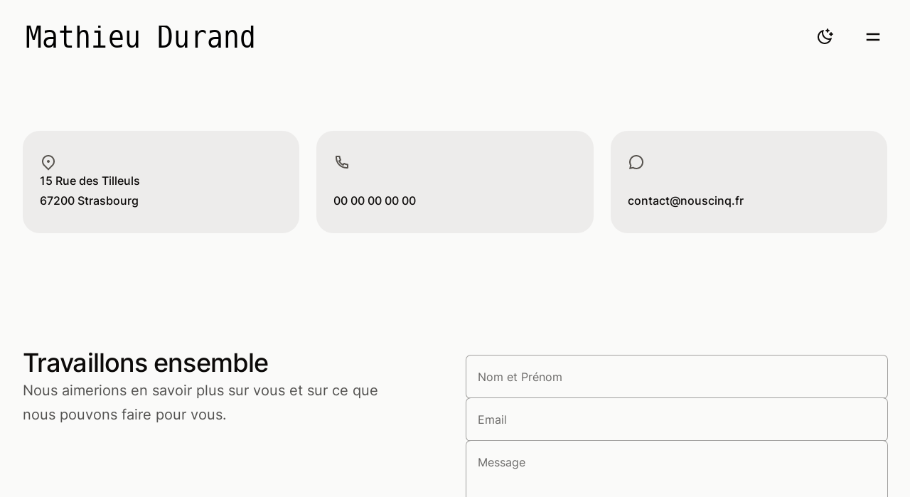

--- FILE ---
content_type: text/html
request_url: https://mathieu-durand.nouscinq.fr/contact/
body_size: 4241
content:
<!DOCTYPE html><html :class="{ 'dark': $store.theme.isDark }" lang=en x-cloak x-data><head><meta charset=utf-8><meta content="width=device-width" name=viewport><link href=/apple-touch-icon.png rel=apple-touch-icon sizes=180x180><link href=/favicon-32x32.png rel=icon sizes=32x32 type=image/png><link href=/favicon-16x16.png rel=icon sizes=16x16 type=image/png><link href=/site.webmanifest rel=manifest><meta content="Astro v2.10.13" name=generator><meta content="Contactez notre équipe pour en savoir plus sur la façon dont nous pouvons vous aider." name=description><title>Contact · Mathieu Durand</title><meta content=true name=astro-view-transitions-enabled><meta content=animate name=astro-view-transitions-fallback><link href=/_astro/404.bacb81f4.css rel=stylesheet /><script src=/_astro/hoisted.0d9bc73c.js type=module></script></head><body class="dark:text-primary-200 text-primary-950 transition antialiased bg-primary-50 dark:bg-primary-950"><header :class="{ 'bg-primary-500/10 dark:bg-primary-400/10': open, 'bg-primary-50 dark:bg-primary-950': !(open) }" class=transition x-data="{ open: false }"><div class="flex items-center justify-between lg:max-w-7xl lg:px-8 max-w-2xl mx-auto px-4 py-4 sm:px-6 sm:py-6"><div class=flex><a href=/ class="focus-visible:outline-primary-950 dark:group-focus-visible:outline-primary-200 rounded-md focus-visible:outline focus-visible:outline-2"><span class=sr-only>Stone</span> <img :src="$store.theme.isDark ? '/assets/logo-inverted.svg' : '/assets/logo.svg'" alt=Stone class="h-8 w-auto" height=40 width=65></a></div><div class="flex items-center -mr-2 sm:space-x-3 space-x-2"><button class="items-center inline-flex justify-center rounded-full transition dark:hover:bg-primary-400/10 dark:text-primary-200 focus-visible:ring-2 focus:outline-none h-14 hover:bg-primary-500/10 ring-primary-950 text-primary-950 w-14" type=button @click=$store.theme.toggle() x-data><span class=sr-only>Toggle theme mode</span> <svg aria-hidden=true class="h-6 w-6" fill=currentColor viewBox="0 0 24 24" xmlns=http://www.w3.org/2000/svg :class="{ 'hidden': !($store.theme.isDark) }" x-cloak><path d="M12 18C8.68629 18 6 15.3137 6 12C6 8.68629 8.68629 6 12 6C15.3137 6 18 8.68629 18 12C18 15.3137 15.3137 18 12 18ZM12 16C14.2091 16 16 14.2091 16 12C16 9.79086 14.2091 8 12 8C9.79086 8 8 9.79086 8 12C8 14.2091 9.79086 16 12 16ZM11 1H13V4H11V1ZM11 20H13V23H11V20ZM3.51472 4.92893L4.92893 3.51472L7.05025 5.63604L5.63604 7.05025L3.51472 4.92893ZM16.9497 18.364L18.364 16.9497L20.4853 19.0711L19.0711 20.4853L16.9497 18.364ZM19.0711 3.51472L20.4853 4.92893L18.364 7.05025L16.9497 5.63604L19.0711 3.51472ZM5.63604 16.9497L7.05025 18.364L4.92893 20.4853L3.51472 19.0711L5.63604 16.9497ZM23 11V13H20V11H23ZM4 11V13H1V11H4Z"></path></svg> <svg aria-hidden=true class="h-6 w-6" fill=currentColor viewBox="0 0 24 24" xmlns=http://www.w3.org/2000/svg :class="{ 'hidden': $store.theme.isDark }" x-cloak><path d="M10 6C10 10.4183 13.5817 14 18 14C19.4386 14 20.7885 13.6203 21.9549 12.9556C21.4738 18.0302 17.2005 22 12 22C6.47715 22 2 17.5228 2 12C2 6.79948 5.9698 2.52616 11.0444 2.04507C10.3797 3.21152 10 4.56142 10 6ZM4 12C4 16.4183 7.58172 20 12 20C14.9654 20 17.5757 18.3788 18.9571 15.9546C18.6407 15.9848 18.3214 16 18 16C12.4772 16 8 11.5228 8 6C8 5.67863 8.01524 5.35933 8.04536 5.04293C5.62119 6.42426 4 9.03458 4 12ZM18.1642 2.29104L19 2.5V3.5L18.1642 3.70896C17.4476 3.8881 16.8881 4.4476 16.709 5.16417L16.5 6H15.5L15.291 5.16417C15.1119 4.4476 14.5524 3.8881 13.8358 3.70896L13 3.5V2.5L13.8358 2.29104C14.5524 2.1119 15.1119 1.5524 15.291 0.835829L15.5 0H16.5L16.709 0.835829C16.8881 1.5524 17.4476 2.1119 18.1642 2.29104ZM23.1642 7.29104L24 7.5V8.5L23.1642 8.70896C22.4476 8.8881 21.8881 9.4476 21.709 10.1642L21.5 11H20.5L20.291 10.1642C20.1119 9.4476 19.5524 8.8881 18.8358 8.70896L18 8.5V7.5L18.8358 7.29104C19.5524 7.1119 20.1119 6.5524 20.291 5.83583L20.5 5H21.5L21.709 5.83583C21.8881 6.5524 22.4476 7.1119 23.1642 7.29104Z"></path></svg></button> <button class="items-center inline-flex justify-center rounded-full transition dark:hover:bg-primary-400/10 dark:text-primary-200 focus-visible:ring-2 focus:outline-none h-14 hover:bg-primary-500/10 ring-primary-950 text-primary-950 w-14" type=button @click="open = !open" :aria-expanded=open.toString() @mousedown="if (open) $event.preventDefault()" aria-controls=website-menu aria-expanded=false><span class=sr-only>Toggle menu</span> <svg aria-hidden=true class="h-8 w-8" fill=currentColor viewBox="0 0 24 24" xmlns=http://www.w3.org/2000/svg :class="{ 'hidden': open, 'block': !(open) }" x-cloak><path d="M19 8H5V10H19V8ZM19 14H5V16H19V14Z"></path></svg> <svg aria-hidden=true class="h-8 w-8" fill=currentColor viewBox="0 0 24 24" xmlns=http://www.w3.org/2000/svg :class="{ 'block': open, 'hidden': !(open) }" x-cloak><path d="M12.0007 10.5865L16.9504 5.63672L18.3646 7.05093L13.4149 12.0007L18.3646 16.9504L16.9504 18.3646L12.0007 13.4149L7.05093 18.3646L5.63672 16.9504L10.5865 12.0007L5.63672 7.05093L7.05093 5.63672L12.0007 10.5865Z"></path></svg></button></div></div><div class="px-4 lg:max-w-7xl lg:px-8 max-w-2xl mx-auto sm:px-6" id=website-menu x-cloak x-collapse x-collapse.duration.500ms x-show=open><div class="grid grid-cols-1 gap-16 lg:grid-cols-2 lg:pt-12 pb-24 pt-6"><div class="items-center rounded-3xl bg-primary-500/10 dark:bg-primary-400/10 hidden justify-center lg:flex px-6 py-8"><p class="dark:text-primary-200/70 text-primary-950/70 italic leading-loose max-w-sm text-xl">Révélez la puissance de guérison naturelle de votre corps avec l'expertise de <span class=font-medium></span>Mathieu Durand.</p></div><nav class="flex flex-col dark:divide-primary-300/10 divide-primary-900/10 divide-y gap-1"><a href=/ class="font-medium inline-flex transition dark:text-primary-200 focus-visible:outline-none group py-6 sm:py-8 sm:text-4xl text-3xl text-primary-950 tracking-tight"><div class="flex items-center justify-between dark:group-focus-visible:outline-primary-200 flex-1 group-focus-visible:outline group-focus-visible:outline-2 group-focus-visible:outline-offset-2 group-focus-visible:outline-primary-950 rounded-3xl"><div class="flex items-center gap-6"><span class=text-xs>01</span> <span class=group-hover:underline>Accueil</span></div><svg aria-hidden=true class="h-6 w-6 dark:text-primary-400 text-primary-600 sm:h-8 sm:w-8" fill=currentColor viewBox="0 0 24 24" xmlns=http://www.w3.org/2000/svg><path d="M16.0037 9.41421L7.39712 18.0208L5.98291 16.6066L14.5895 8H7.00373V6H18.0037V17H16.0037V9.41421Z"></path></svg></div></a><a href=/about class="font-medium inline-flex transition dark:text-primary-200 focus-visible:outline-none group py-6 sm:py-8 sm:text-4xl text-3xl text-primary-950 tracking-tight"><div class="flex items-center justify-between dark:group-focus-visible:outline-primary-200 flex-1 group-focus-visible:outline group-focus-visible:outline-2 group-focus-visible:outline-offset-2 group-focus-visible:outline-primary-950 rounded-3xl"><div class="flex items-center gap-6"><span class=text-xs>02</span> <span class=group-hover:underline>À Propos</span></div><svg aria-hidden=true class="h-6 w-6 dark:text-primary-400 text-primary-600 sm:h-8 sm:w-8" fill=currentColor viewBox="0 0 24 24" xmlns=http://www.w3.org/2000/svg><path d="M16.0037 9.41421L7.39712 18.0208L5.98291 16.6066L14.5895 8H7.00373V6H18.0037V17H16.0037V9.41421Z"></path></svg></div></a><a href=/pricing class="font-medium inline-flex transition dark:text-primary-200 focus-visible:outline-none group py-6 sm:py-8 sm:text-4xl text-3xl text-primary-950 tracking-tight"><div class="flex items-center justify-between dark:group-focus-visible:outline-primary-200 flex-1 group-focus-visible:outline group-focus-visible:outline-2 group-focus-visible:outline-offset-2 group-focus-visible:outline-primary-950 rounded-3xl"><div class="flex items-center gap-6"><span class=text-xs>03</span> <span class=group-hover:underline>Prix</span></div><svg aria-hidden=true class="h-6 w-6 dark:text-primary-400 text-primary-600 sm:h-8 sm:w-8" fill=currentColor viewBox="0 0 24 24" xmlns=http://www.w3.org/2000/svg><path d="M16.0037 9.41421L7.39712 18.0208L5.98291 16.6066L14.5895 8H7.00373V6H18.0037V17H16.0037V9.41421Z"></path></svg></div></a><a href=/contact class="font-medium inline-flex transition dark:text-primary-200 focus-visible:outline-none group py-6 sm:py-8 sm:text-4xl text-3xl text-primary-950 tracking-tight"><div class="flex items-center justify-between dark:group-focus-visible:outline-primary-200 flex-1 group-focus-visible:outline group-focus-visible:outline-2 group-focus-visible:outline-offset-2 group-focus-visible:outline-primary-950 rounded-3xl"><div class="flex items-center gap-6"><span class=text-xs>04</span> <span class=group-hover:underline>Contact</span></div><svg aria-hidden=true class="h-6 w-6 dark:text-primary-400 text-primary-600 sm:h-8 sm:w-8" fill=currentColor viewBox="0 0 24 24" xmlns=http://www.w3.org/2000/svg><path d="M16.0037 9.41421L7.39712 18.0208L5.98291 16.6066L14.5895 8H7.00373V6H18.0037V17H16.0037V9.41421Z"></path></svg></div></a></nav></div></div></header><main><section class="py-16 sm:py-20"><div class="px-4 lg:max-w-7xl lg:px-8 max-w-2xl mx-auto sm:px-6"><dl class="grid gap-6 lg:grid-cols-3"><div class="bg-primary-500/10 dark:bg-primary-400/10 px-6 py-8 rounded-3xl"><dt class=sr-only>Adresse</dt><dd class="flex flex-col gap-12 justify-between h-full"><svg aria-hidden=true class="h-6 w-6 dark:text-primary-400 text-primary-600" fill=currentColor viewBox="0 0 24 24" xmlns=http://www.w3.org/2000/svg><path d="M12 23.7279L5.63604 17.364C2.12132 13.8492 2.12132 8.15076 5.63604 4.63604C9.15076 1.12132 14.8492 1.12132 18.364 4.63604C21.8787 8.15076 21.8787 13.8492 18.364 17.364L12 23.7279ZM16.9497 15.9497C19.6834 13.2161 19.6834 8.78392 16.9497 6.05025C14.2161 3.31658 9.78392 3.31658 7.05025 6.05025C4.31658 8.78392 4.31658 13.2161 7.05025 15.9497L12 20.8995L16.9497 15.9497ZM12 13C10.8954 13 10 12.1046 10 11C10 9.89543 10.8954 9 12 9C13.1046 9 14 9.89543 14 11C14 12.1046 13.1046 13 12 13Z"></path></svg><div class="text-base font-medium"><p>15 Rue des Tilleuls</p><p>67200 Strasbourg</p></div></dd></div><div class="bg-primary-500/10 dark:bg-primary-400/10 px-6 py-8 rounded-3xl"><dt class=sr-only>Téléphone</dt><dd class="flex flex-col gap-12 justify-between h-full"><svg aria-hidden=true class="h-6 w-6 dark:text-primary-400 text-primary-600" fill=currentColor viewBox="0 0 24 24" xmlns=http://www.w3.org/2000/svg><path d="M9.36556 10.6821C10.302 12.3288 11.6712 13.698 13.3179 14.6344L14.2024 13.3961C14.4965 12.9845 15.0516 12.8573 15.4956 13.0998C16.9024 13.8683 18.4571 14.3353 20.0789 14.4637C20.599 14.5049 21 14.9389 21 15.4606V19.9234C21 20.4361 20.6122 20.8657 20.1022 20.9181C19.5723 20.9726 19.0377 21 18.5 21C9.93959 21 3 14.0604 3 5.5C3 4.96227 3.02742 4.42771 3.08189 3.89776C3.1343 3.38775 3.56394 3 4.07665 3H8.53942C9.0611 3 9.49513 3.40104 9.5363 3.92109C9.66467 5.54288 10.1317 7.09764 10.9002 8.50444C11.1427 8.9484 11.0155 9.50354 10.6039 9.79757L9.36556 10.6821ZM6.84425 10.0252L8.7442 8.66809C8.20547 7.50514 7.83628 6.27183 7.64727 5H5.00907C5.00303 5.16632 5 5.333 5 5.5C5 12.9558 11.0442 19 18.5 19C18.667 19 18.8337 18.997 19 18.9909V16.3527C17.7282 16.1637 16.4949 15.7945 15.3319 15.2558L13.9748 17.1558C13.4258 16.9425 12.8956 16.6915 12.3874 16.4061L12.3293 16.373C10.3697 15.2587 8.74134 13.6303 7.627 11.6707L7.59394 11.6126C7.30849 11.1044 7.05754 10.5742 6.84425 10.0252Z"></path></svg><p class="text-base font-medium">00 00 00 00 00</p></dd></div><div class="bg-primary-500/10 dark:bg-primary-400/10 px-6 py-8 rounded-3xl"><dt class=sr-only>Email</dt><dd class="flex flex-col gap-12 justify-between h-full"><svg aria-hidden=true class="h-6 w-6 dark:text-primary-400 text-primary-600" fill=currentColor viewBox="0 0 24 24" xmlns=http://www.w3.org/2000/svg><path d="M7.29117 20.8242L2 22L3.17581 16.7088C2.42544 15.3056 2 13.7025 2 12C2 6.47715 6.47715 2 12 2C17.5228 2 22 6.47715 22 12C22 17.5228 17.5228 22 12 22C10.2975 22 8.6944 21.5746 7.29117 20.8242ZM7.58075 18.711L8.23428 19.0605C9.38248 19.6745 10.6655 20 12 20C16.4183 20 20 16.4183 20 12C20 7.58172 16.4183 4 12 4C7.58172 4 4 7.58172 4 12C4 13.3345 4.32549 14.6175 4.93949 15.7657L5.28896 16.4192L4.63416 19.3658L7.58075 18.711Z"></path></svg><p class="text-base font-medium">contact@nouscinq.fr</p></dd></div></dl></div></section><section class="py-16 sm:py-20"><div class="px-4 lg:max-w-7xl lg:px-8 max-w-2xl mx-auto sm:px-6"><div class="gap-12 grid lg:gap-8 lg:grid-cols-2"><div class="flex flex-col gap-4 sm:gap-6"><h2 class="font-medium sm:text-4xl text-3xl tracking-tight">Travaillons ensemble</h2><p class="dark:text-primary-200/70 text-primary-950/70 max-w-lg sm:text-xl text-lg">Nous aimerions en savoir plus sur vous et sur ce que nous pouvons faire pour vous.</p></div><form action=contact.php class="flex flex-col gap-y-6 mt-3" method=POST><div><label class=sr-only for=full-name>Nom et Prénom</label> <input autocomplete=name class="text-base rounded-md appearance-none bg-primary-50 block border-0 dark:bg-primary-950 dark:focus:ring-primary-400 dark:hover:ring-primary-400 dark:placeholder:text-primary-200/60 dark:ring-primary-200/40 focus:outline-none focus:ring-2 focus:ring-primary-600 hover:ring-primary-600 placeholder:text-primary-950/60 px-4 py-4 ring-1 ring-primary-900/40 transition w-full" id=full-name name=name placeholder="Nom et Prénom" type=text></div><div><label class=sr-only for=email>Email</label> <input autocomplete=email class="text-base rounded-md appearance-none bg-primary-50 block border-0 dark:bg-primary-950 dark:focus:ring-primary-400 dark:hover:ring-primary-400 dark:placeholder:text-primary-200/60 dark:ring-primary-200/40 focus:outline-none focus:ring-2 focus:ring-primary-600 hover:ring-primary-600 placeholder:text-primary-950/60 px-4 py-4 ring-1 ring-primary-900/40 transition w-full" id=email name=email placeholder=Email type=email></div><div><label class=sr-only for=message>Message</label> <textarea class="text-base rounded-md appearance-none bg-primary-50 block border-0 dark:bg-primary-950 dark:focus:ring-primary-400 dark:hover:ring-primary-400 dark:placeholder:text-primary-200/60 dark:ring-primary-200/40 focus:outline-none focus:ring-2 focus:ring-primary-600 hover:ring-primary-600 placeholder:text-primary-950/60 px-4 py-4 ring-1 ring-primary-900/40 transition w-full" id=message name=message placeholder=Message rows=3></textarea></div><div><button class="items-center inline-flex focus-visible:outline focus-visible:outline-2 text-base bg-primary-600 border border-transparent dark:bg-primary-400 dark:focus-visible:outline-primary-400 dark:hover:bg-primary-300 dark:text-primary-950 focus-visible:outline-offset-2 focus-visible:outline-primary-600 font-medium hover:bg-primary-700 justify-center px-5 py-3 rounded-full text-white transition" type=submit>Envoyer</button></div></form></div></div></section></main><footer aria-labelledby=footer-heading class="bg-primary-500/10 dark:bg-primary-400/10 lg:mt-20 lg:py-20 mt-16 py-16"><h2 class=sr-only id=footer-heading>Footer</h2><div class="px-4 lg:max-w-7xl lg:px-8 max-w-2xl mx-auto sm:px-6"><div class="flex flex-col gap-12 justify-between lg:flex-row sm:gap-16"><div class="flex flex-col gap-6 items-start max-w-sm sm:gap-8"><img :src="$store.theme.isDark ? '/assets/logo-inverted.svg' : '/assets/logo.svg'" alt=Stone class="h-8 w-auto" height=40 width=65><p class="text-base dark:text-primary-200/70 text-primary-950/70">15 Rue des Tilleuls</p><p class="text-base dark:text-primary-200/70 text-primary-950/70">67200 Strasbourg</p><p class="text-base dark:text-primary-200/70 text-primary-950/70">France</p><p class="dark:text-primary-200/70 text-primary-950/70 text-sm">Développé par <a href=https://nouscinq.fr>Nous Cinq </a>&copy; 2023 Mathieu Durand</p></div><div class="grid grid-cols-1 flex-1 gap-8 max-w-xl sm:grid-cols-3"><div class="flex flex-col gap-4"><p class="text-base font-medium">Social</p><ul class="flex flex-col gap-3" role=list><li><a href=https://www.linkedin.com/in/mehdi-vilchien/ class="items-center inline-flex focus-visible:outline focus-visible:outline-2 text-base dark:focus-visible:outline-primary-200 focus-visible:outline-primary-950 gap-1 hover:underline rounded-md" rel=noopener target=_blank>LinkedIn <svg aria-hidden=true class="h-4 w-4" fill=currentColor viewBox="0 0 24 24" xmlns=http://www.w3.org/2000/svg><path d="M10 6V8H5V19H16V14H18V20C18 20.5523 17.5523 21 17 21H4C3.44772 21 3 20.5523 3 20V7C3 6.44772 3.44772 6 4 6H10ZM21 3V11H19L18.9999 6.413L11.2071 14.2071L9.79289 12.7929L17.5849 5H13V3H21Z"></path></svg></a></li><li><a href=https://www.instagram.com/nouscinq_/ class="items-center inline-flex focus-visible:outline focus-visible:outline-2 text-base dark:focus-visible:outline-primary-200 focus-visible:outline-primary-950 gap-1 hover:underline rounded-md" rel=noopener target=_blank>Instagram <svg aria-hidden=true class="h-4 w-4" fill=currentColor viewBox="0 0 24 24" xmlns=http://www.w3.org/2000/svg><path d="M10 6V8H5V19H16V14H18V20C18 20.5523 17.5523 21 17 21H4C3.44772 21 3 20.5523 3 20V7C3 6.44772 3.44772 6 4 6H10ZM21 3V11H19L18.9999 6.413L11.2071 14.2071L9.79289 12.7929L17.5849 5H13V3H21Z"></path></svg></a></li><li><a href=https://nouscinq.fr/ class="items-center inline-flex focus-visible:outline focus-visible:outline-2 text-base dark:focus-visible:outline-primary-200 focus-visible:outline-primary-950 gap-1 hover:underline rounded-md" rel=noopener target=_blank>Site Internet <svg aria-hidden=true class="h-4 w-4" fill=currentColor viewBox="0 0 24 24" xmlns=http://www.w3.org/2000/svg><path d="M10 6V8H5V19H16V14H18V20C18 20.5523 17.5523 21 17 21H4C3.44772 21 3 20.5523 3 20V7C3 6.44772 3.44772 6 4 6H10ZM21 3V11H19L18.9999 6.413L11.2071 14.2071L9.79289 12.7929L17.5849 5H13V3H21Z"></path></svg></a></li></ul></div><div class="flex flex-col gap-4"><p class="text-base font-medium">Site</p><ul class="flex flex-col gap-3" role=list><li><a href=/ class="items-center inline-flex focus-visible:outline focus-visible:outline-2 text-base dark:focus-visible:outline-primary-200 focus-visible:outline-primary-950 gap-1 hover:underline rounded-md">Accueil</a></li><li><a href=/about class="items-center inline-flex focus-visible:outline focus-visible:outline-2 text-base dark:focus-visible:outline-primary-200 focus-visible:outline-primary-950 gap-1 hover:underline rounded-md">À Propos</a></li><li><a href=/pricing class="items-center inline-flex focus-visible:outline focus-visible:outline-2 text-base dark:focus-visible:outline-primary-200 focus-visible:outline-primary-950 gap-1 hover:underline rounded-md">Prix</a></li><li><a href=/contact class="items-center inline-flex focus-visible:outline focus-visible:outline-2 text-base dark:focus-visible:outline-primary-200 focus-visible:outline-primary-950 gap-1 hover:underline rounded-md">Contact</a></li></ul></div><div class="flex flex-col gap-4"><p class="text-base font-medium">Légale</p><ul class="flex flex-col gap-3" role=list><li><a href=/privacy class="items-center inline-flex focus-visible:outline focus-visible:outline-2 text-base dark:focus-visible:outline-primary-200 focus-visible:outline-primary-950 gap-1 hover:underline rounded-md">Politiques de confidentialité</a></li></ul></div></div></div></div></footer></body></html>

--- FILE ---
content_type: application/x-javascript
request_url: https://mathieu-durand.nouscinq.fr/_astro/hoisted.0d9bc73c.js
body_size: 16667
content:
var Ie=!1,Re=!1,j=[],Le=-1;function Qn(e){Zn(e)}function Zn(e){j.includes(e)||j.push(e),er()}function Ot(e){let t=j.indexOf(e);t!==-1&&t>Le&&j.splice(t,1)}function er(){!Re&&!Ie&&(Ie=!0,queueMicrotask(tr))}function tr(){Ie=!1,Re=!0;for(let e=0;e<j.length;e++)j[e](),Le=e;j.length=0,Le=-1,Re=!1}var q,z,ne,Ct,Fe=!0;function nr(e){Fe=!1,e(),Fe=!0}function rr(e){q=e.reactive,ne=e.release,z=t=>e.effect(t,{scheduler:n=>{Fe?Qn(n):n()}}),Ct=e.raw}function _t(e){z=e}function ir(e){let t=()=>{};return[r=>{let i=z(r);return e._x_effects||(e._x_effects=new Set,e._x_runEffects=()=>{e._x_effects.forEach(o=>o())}),e._x_effects.add(i),t=()=>{i!==void 0&&(e._x_effects.delete(i),ne(i))},i},()=>{t()}]}var Tt=[],Mt=[],$t=[];function or(e){$t.push(e)}function Pt(e,t){typeof t=="function"?(e._x_cleanups||(e._x_cleanups=[]),e._x_cleanups.push(t)):(t=e,Mt.push(t))}function sr(e){Tt.push(e)}function ar(e,t,n){e._x_attributeCleanups||(e._x_attributeCleanups={}),e._x_attributeCleanups[t]||(e._x_attributeCleanups[t]=[]),e._x_attributeCleanups[t].push(n)}function It(e,t){e._x_attributeCleanups&&Object.entries(e._x_attributeCleanups).forEach(([n,r])=>{(t===void 0||t.includes(n))&&(r.forEach(i=>i()),delete e._x_attributeCleanups[n])})}var Je=new MutationObserver(Ze),Ge=!1;function Xe(){Je.observe(document,{subtree:!0,childList:!0,attributes:!0,attributeOldValue:!0}),Ge=!0}function Rt(){cr(),Je.disconnect(),Ge=!1}var G=[],Te=!1;function cr(){G=G.concat(Je.takeRecords()),G.length&&!Te&&(Te=!0,queueMicrotask(()=>{lr(),Te=!1}))}function lr(){Ze(G),G.length=0}function x(e){if(!Ge)return e();Rt();let t=e();return Xe(),t}var Qe=!1,fe=[];function ur(){Qe=!0}function fr(){Qe=!1,Ze(fe),fe=[]}function Ze(e){if(Qe){fe=fe.concat(e);return}let t=[],n=[],r=new Map,i=new Map;for(let o=0;o<e.length;o++)if(!e[o].target._x_ignoreMutationObserver&&(e[o].type==="childList"&&(e[o].addedNodes.forEach(s=>s.nodeType===1&&t.push(s)),e[o].removedNodes.forEach(s=>s.nodeType===1&&n.push(s))),e[o].type==="attributes")){let s=e[o].target,a=e[o].attributeName,c=e[o].oldValue,l=()=>{r.has(s)||r.set(s,[]),r.get(s).push({name:a,value:s.getAttribute(a)})},u=()=>{i.has(s)||i.set(s,[]),i.get(s).push(a)};s.hasAttribute(a)&&c===null?l():s.hasAttribute(a)?(u(),l()):u()}i.forEach((o,s)=>{It(s,o)}),r.forEach((o,s)=>{Tt.forEach(a=>a(s,o))});for(let o of n)if(!t.includes(o)&&(Mt.forEach(s=>s(o)),o._x_cleanups))for(;o._x_cleanups.length;)o._x_cleanups.pop()();t.forEach(o=>{o._x_ignoreSelf=!0,o._x_ignore=!0});for(let o of t)n.includes(o)||o.isConnected&&(delete o._x_ignoreSelf,delete o._x_ignore,$t.forEach(s=>s(o)),o._x_ignore=!0,o._x_ignoreSelf=!0);t.forEach(o=>{delete o._x_ignoreSelf,delete o._x_ignore}),t=null,n=null,r=null,i=null}function Lt(e){return ie(K(e))}function re(e,t,n){return e._x_dataStack=[t,...K(n||e)],()=>{e._x_dataStack=e._x_dataStack.filter(r=>r!==t)}}function K(e){return e._x_dataStack?e._x_dataStack:typeof ShadowRoot=="function"&&e instanceof ShadowRoot?K(e.host):e.parentNode?K(e.parentNode):[]}function ie(e){let t=new Proxy({},{ownKeys:()=>Array.from(new Set(e.flatMap(n=>Object.keys(n)))),has:(n,r)=>e.some(i=>i.hasOwnProperty(r)),get:(n,r)=>(e.find(i=>{if(i.hasOwnProperty(r)){let o=Object.getOwnPropertyDescriptor(i,r);if(o.get&&o.get._x_alreadyBound||o.set&&o.set._x_alreadyBound)return!0;if((o.get||o.set)&&o.enumerable){let s=o.get,a=o.set,c=o;s=s&&s.bind(t),a=a&&a.bind(t),s&&(s._x_alreadyBound=!0),a&&(a._x_alreadyBound=!0),Object.defineProperty(i,r,{...c,get:s,set:a})}return!0}return!1})||{})[r],set:(n,r,i)=>{let o=e.find(s=>s.hasOwnProperty(r));return o?o[r]=i:e[e.length-1][r]=i,!0}});return t}function Ft(e){let t=r=>typeof r=="object"&&!Array.isArray(r)&&r!==null,n=(r,i="")=>{Object.entries(Object.getOwnPropertyDescriptors(r)).forEach(([o,{value:s,enumerable:a}])=>{if(a===!1||s===void 0)return;let c=i===""?o:`${i}.${o}`;typeof s=="object"&&s!==null&&s._x_interceptor?r[o]=s.initialize(e,c,o):t(s)&&s!==r&&!(s instanceof Element)&&n(s,c)})};return n(e)}function jt(e,t=()=>{}){let n={initialValue:void 0,_x_interceptor:!0,initialize(r,i,o){return e(this.initialValue,()=>dr(r,i),s=>je(r,i,s),i,o)}};return t(n),r=>{if(typeof r=="object"&&r!==null&&r._x_interceptor){let i=n.initialize.bind(n);n.initialize=(o,s,a)=>{let c=r.initialize(o,s,a);return n.initialValue=c,i(o,s,a)}}else n.initialValue=r;return n}}function dr(e,t){return t.split(".").reduce((n,r)=>n[r],e)}function je(e,t,n){if(typeof t=="string"&&(t=t.split(".")),t.length===1)e[t[0]]=n;else{if(t.length===0)throw error;return e[t[0]]||(e[t[0]]={}),je(e[t[0]],t.slice(1),n)}}var kt={};function S(e,t){kt[e]=t}function ke(e,t){return Object.entries(kt).forEach(([n,r])=>{let i=null;function o(){if(i)return i;{let[s,a]=qt(t);return i={interceptor:jt,...s},Pt(t,a),i}}Object.defineProperty(e,`$${n}`,{get(){return r(t,o())},enumerable:!1})}),e}function pr(e,t,n,...r){try{return n(...r)}catch(i){ee(i,e,t)}}function ee(e,t,n=void 0){Object.assign(e,{el:t,expression:n}),console.warn(`Alpine Expression Error: ${e.message}

${n?'Expression: "'+n+`"

`:""}`,t),setTimeout(()=>{throw e},0)}var le=!0;function Nt(e){let t=le;le=!1;let n=e();return le=t,n}function k(e,t,n={}){let r;return b(e,t)(i=>r=i,n),r}function b(...e){return Bt(...e)}var Bt=Dt;function hr(e){Bt=e}function Dt(e,t){let n={};ke(n,e);let r=[n,...K(e)],i=typeof t=="function"?_r(r,t):yr(r,t,e);return pr.bind(null,e,t,i)}function _r(e,t){return(n=()=>{},{scope:r={},params:i=[]}={})=>{let o=t.apply(ie([r,...e]),i);de(n,o)}}var Me={};function gr(e,t){if(Me[e])return Me[e];let n=Object.getPrototypeOf(async function(){}).constructor,r=/^[\n\s]*if.*\(.*\)/.test(e)||/^(let|const)\s/.test(e)?`(async()=>{ ${e} })()`:e,o=(()=>{try{return new n(["__self","scope"],`with (scope) { __self.result = ${r} }; __self.finished = true; return __self.result;`)}catch(s){return ee(s,t,e),Promise.resolve()}})();return Me[e]=o,o}function yr(e,t,n){let r=gr(t,n);return(i=()=>{},{scope:o={},params:s=[]}={})=>{r.result=void 0,r.finished=!1;let a=ie([o,...e]);if(typeof r=="function"){let c=r(r,a).catch(l=>ee(l,n,t));r.finished?(de(i,r.result,a,s,n),r.result=void 0):c.then(l=>{de(i,l,a,s,n)}).catch(l=>ee(l,n,t)).finally(()=>r.result=void 0)}}}function de(e,t,n,r,i){if(le&&typeof t=="function"){let o=t.apply(n,r);o instanceof Promise?o.then(s=>de(e,s,n,r)).catch(s=>ee(s,i,t)):e(o)}else typeof t=="object"&&t instanceof Promise?t.then(o=>e(o)):e(t)}var et="x-";function W(e=""){return et+e}function mr(e){et=e}var Ne={};function g(e,t){return Ne[e]=t,{before(n){if(!Ne[n]){console.warn("Cannot find directive `${directive}`. `${name}` will use the default order of execution");return}const r=F.indexOf(n);F.splice(r>=0?r:F.indexOf("DEFAULT"),0,e)}}}function tt(e,t,n){if(t=Array.from(t),e._x_virtualDirectives){let o=Object.entries(e._x_virtualDirectives).map(([a,c])=>({name:a,value:c})),s=Kt(o);o=o.map(a=>s.find(c=>c.name===a.name)?{name:`x-bind:${a.name}`,value:`"${a.value}"`}:a),t=t.concat(o)}let r={};return t.map(Vt((o,s)=>r[o]=s)).filter(Ut).map(br(r,n)).sort(wr).map(o=>vr(e,o))}function Kt(e){return Array.from(e).map(Vt()).filter(t=>!Ut(t))}var Be=!1,J=new Map,Ht=Symbol();function xr(e){Be=!0;let t=Symbol();Ht=t,J.set(t,[]);let n=()=>{for(;J.get(t).length;)J.get(t).shift()();J.delete(t)},r=()=>{Be=!1,n()};e(n),r()}function qt(e){let t=[],n=a=>t.push(a),[r,i]=ir(e);return t.push(i),[{Alpine:se,effect:r,cleanup:n,evaluateLater:b.bind(b,e),evaluate:k.bind(k,e)},()=>t.forEach(a=>a())]}function vr(e,t){let n=()=>{},r=Ne[t.type]||n,[i,o]=qt(e);ar(e,t.original,o);let s=()=>{e._x_ignore||e._x_ignoreSelf||(r.inline&&r.inline(e,t,i),r=r.bind(r,e,t,i),Be?J.get(Ht).push(r):r())};return s.runCleanups=o,s}var zt=(e,t)=>({name:n,value:r})=>(n.startsWith(e)&&(n=n.replace(e,t)),{name:n,value:r}),Wt=e=>e;function Vt(e=()=>{}){return({name:t,value:n})=>{let{name:r,value:i}=Yt.reduce((o,s)=>s(o),{name:t,value:n});return r!==t&&e(r,t),{name:r,value:i}}}var Yt=[];function nt(e){Yt.push(e)}function Ut({name:e}){return Jt().test(e)}var Jt=()=>new RegExp(`^${et}([^:^.]+)\\b`);function br(e,t){return({name:n,value:r})=>{let i=n.match(Jt()),o=n.match(/:([a-zA-Z0-9\-:]+)/),s=n.match(/\.[^.\]]+(?=[^\]]*$)/g)||[],a=t||e[n]||n;return{type:i?i[1]:null,value:o?o[1]:null,modifiers:s.map(c=>c.replace(".","")),expression:r,original:a}}}var De="DEFAULT",F=["ignore","ref","data","id","bind","init","for","model","modelable","transition","show","if",De,"teleport"];function wr(e,t){let n=F.indexOf(e.type)===-1?De:e.type,r=F.indexOf(t.type)===-1?De:t.type;return F.indexOf(n)-F.indexOf(r)}function X(e,t,n={}){e.dispatchEvent(new CustomEvent(t,{detail:n,bubbles:!0,composed:!0,cancelable:!0}))}function M(e,t){if(typeof ShadowRoot=="function"&&e instanceof ShadowRoot){Array.from(e.children).forEach(i=>M(i,t));return}let n=!1;if(t(e,()=>n=!0),n)return;let r=e.firstElementChild;for(;r;)M(r,t),r=r.nextElementSibling}function $(e,...t){console.warn(`Alpine Warning: ${e}`,...t)}var gt=!1;function Er(){gt&&$("Alpine has already been initialized on this page. Calling Alpine.start() more than once can cause problems."),gt=!0,document.body||$("Unable to initialize. Trying to load Alpine before `<body>` is available. Did you forget to add `defer` in Alpine's `<script>` tag?"),X(document,"alpine:init"),X(document,"alpine:initializing"),Xe(),or(t=>P(t,M)),Pt(t=>nn(t)),sr((t,n)=>{tt(t,n).forEach(r=>r())});let e=t=>!_e(t.parentElement,!0);Array.from(document.querySelectorAll(Qt())).filter(e).forEach(t=>{P(t)}),X(document,"alpine:initialized")}var rt=[],Gt=[];function Xt(){return rt.map(e=>e())}function Qt(){return rt.concat(Gt).map(e=>e())}function Zt(e){rt.push(e)}function en(e){Gt.push(e)}function _e(e,t=!1){return ge(e,n=>{if((t?Qt():Xt()).some(i=>n.matches(i)))return!0})}function ge(e,t){if(e){if(t(e))return e;if(e._x_teleportBack&&(e=e._x_teleportBack),!!e.parentElement)return ge(e.parentElement,t)}}function Sr(e){return Xt().some(t=>e.matches(t))}var tn=[];function Ar(e){tn.push(e)}function P(e,t=M,n=()=>{}){xr(()=>{t(e,(r,i)=>{n(r,i),tn.forEach(o=>o(r,i)),tt(r,r.attributes).forEach(o=>o()),r._x_ignore&&i()})})}function nn(e){M(e,t=>It(t))}var Ke=[],it=!1;function ot(e=()=>{}){return queueMicrotask(()=>{it||setTimeout(()=>{He()})}),new Promise(t=>{Ke.push(()=>{e(),t()})})}function He(){for(it=!1;Ke.length;)Ke.shift()()}function Or(){it=!0}function st(e,t){return Array.isArray(t)?yt(e,t.join(" ")):typeof t=="object"&&t!==null?Cr(e,t):typeof t=="function"?st(e,t()):yt(e,t)}function yt(e,t){let n=i=>i.split(" ").filter(o=>!e.classList.contains(o)).filter(Boolean),r=i=>(e.classList.add(...i),()=>{e.classList.remove(...i)});return t=t===!0?t="":t||"",r(n(t))}function Cr(e,t){let n=a=>a.split(" ").filter(Boolean),r=Object.entries(t).flatMap(([a,c])=>c?n(a):!1).filter(Boolean),i=Object.entries(t).flatMap(([a,c])=>c?!1:n(a)).filter(Boolean),o=[],s=[];return i.forEach(a=>{e.classList.contains(a)&&(e.classList.remove(a),s.push(a))}),r.forEach(a=>{e.classList.contains(a)||(e.classList.add(a),o.push(a))}),()=>{s.forEach(a=>e.classList.add(a)),o.forEach(a=>e.classList.remove(a))}}function ye(e,t){return typeof t=="object"&&t!==null?Tr(e,t):Mr(e,t)}function Tr(e,t){let n={};return Object.entries(t).forEach(([r,i])=>{n[r]=e.style[r],r.startsWith("--")||(r=$r(r)),e.style.setProperty(r,i)}),setTimeout(()=>{e.style.length===0&&e.removeAttribute("style")}),()=>{ye(e,n)}}function Mr(e,t){let n=e.getAttribute("style",t);return e.setAttribute("style",t),()=>{e.setAttribute("style",n||"")}}function $r(e){return e.replace(/([a-z])([A-Z])/g,"$1-$2").toLowerCase()}function qe(e,t=()=>{}){let n=!1;return function(){n?t.apply(this,arguments):(n=!0,e.apply(this,arguments))}}g("transition",(e,{value:t,modifiers:n,expression:r},{evaluate:i})=>{typeof r=="function"&&(r=i(r)),r!==!1&&(!r||typeof r=="boolean"?Ir(e,n,t):Pr(e,r,t))});function Pr(e,t,n){rn(e,st,""),{enter:i=>{e._x_transition.enter.during=i},"enter-start":i=>{e._x_transition.enter.start=i},"enter-end":i=>{e._x_transition.enter.end=i},leave:i=>{e._x_transition.leave.during=i},"leave-start":i=>{e._x_transition.leave.start=i},"leave-end":i=>{e._x_transition.leave.end=i}}[n](t)}function Ir(e,t,n){rn(e,ye);let r=!t.includes("in")&&!t.includes("out")&&!n,i=r||t.includes("in")||["enter"].includes(n),o=r||t.includes("out")||["leave"].includes(n);t.includes("in")&&!r&&(t=t.filter((h,y)=>y<t.indexOf("out"))),t.includes("out")&&!r&&(t=t.filter((h,y)=>y>t.indexOf("out")));let s=!t.includes("opacity")&&!t.includes("scale"),a=s||t.includes("opacity"),c=s||t.includes("scale"),l=a?0:1,u=c?Y(t,"scale",95)/100:1,f=Y(t,"delay",0)/1e3,p=Y(t,"origin","center"),m="opacity, transform",O=Y(t,"duration",150)/1e3,ae=Y(t,"duration",75)/1e3,d="cubic-bezier(0.4, 0.0, 0.2, 1)";i&&(e._x_transition.enter.during={transformOrigin:p,transitionDelay:`${f}s`,transitionProperty:m,transitionDuration:`${O}s`,transitionTimingFunction:d},e._x_transition.enter.start={opacity:l,transform:`scale(${u})`},e._x_transition.enter.end={opacity:1,transform:"scale(1)"}),o&&(e._x_transition.leave.during={transformOrigin:p,transitionDelay:`${f}s`,transitionProperty:m,transitionDuration:`${ae}s`,transitionTimingFunction:d},e._x_transition.leave.start={opacity:1,transform:"scale(1)"},e._x_transition.leave.end={opacity:l,transform:`scale(${u})`})}function rn(e,t,n={}){e._x_transition||(e._x_transition={enter:{during:n,start:n,end:n},leave:{during:n,start:n,end:n},in(r=()=>{},i=()=>{}){ze(e,t,{during:this.enter.during,start:this.enter.start,end:this.enter.end},r,i)},out(r=()=>{},i=()=>{}){ze(e,t,{during:this.leave.during,start:this.leave.start,end:this.leave.end},r,i)}})}window.Element.prototype._x_toggleAndCascadeWithTransitions=function(e,t,n,r){const i=document.visibilityState==="visible"?requestAnimationFrame:setTimeout;let o=()=>i(n);if(t){e._x_transition&&(e._x_transition.enter||e._x_transition.leave)?e._x_transition.enter&&(Object.entries(e._x_transition.enter.during).length||Object.entries(e._x_transition.enter.start).length||Object.entries(e._x_transition.enter.end).length)?e._x_transition.in(n):o():e._x_transition?e._x_transition.in(n):o();return}e._x_hidePromise=e._x_transition?new Promise((s,a)=>{e._x_transition.out(()=>{},()=>s(r)),e._x_transitioning.beforeCancel(()=>a({isFromCancelledTransition:!0}))}):Promise.resolve(r),queueMicrotask(()=>{let s=on(e);s?(s._x_hideChildren||(s._x_hideChildren=[]),s._x_hideChildren.push(e)):i(()=>{let a=c=>{let l=Promise.all([c._x_hidePromise,...(c._x_hideChildren||[]).map(a)]).then(([u])=>u());return delete c._x_hidePromise,delete c._x_hideChildren,l};a(e).catch(c=>{if(!c.isFromCancelledTransition)throw c})})})};function on(e){let t=e.parentNode;if(t)return t._x_hidePromise?t:on(t)}function ze(e,t,{during:n,start:r,end:i}={},o=()=>{},s=()=>{}){if(e._x_transitioning&&e._x_transitioning.cancel(),Object.keys(n).length===0&&Object.keys(r).length===0&&Object.keys(i).length===0){o(),s();return}let a,c,l;Rr(e,{start(){a=t(e,r)},during(){c=t(e,n)},before:o,end(){a(),l=t(e,i)},after:s,cleanup(){c(),l()}})}function Rr(e,t){let n,r,i,o=qe(()=>{x(()=>{n=!0,r||t.before(),i||(t.end(),He()),t.after(),e.isConnected&&t.cleanup(),delete e._x_transitioning})});e._x_transitioning={beforeCancels:[],beforeCancel(s){this.beforeCancels.push(s)},cancel:qe(function(){for(;this.beforeCancels.length;)this.beforeCancels.shift()();o()}),finish:o},x(()=>{t.start(),t.during()}),Or(),requestAnimationFrame(()=>{if(n)return;let s=Number(getComputedStyle(e).transitionDuration.replace(/,.*/,"").replace("s",""))*1e3,a=Number(getComputedStyle(e).transitionDelay.replace(/,.*/,"").replace("s",""))*1e3;s===0&&(s=Number(getComputedStyle(e).animationDuration.replace("s",""))*1e3),x(()=>{t.before()}),r=!0,requestAnimationFrame(()=>{n||(x(()=>{t.end()}),He(),setTimeout(e._x_transitioning.finish,s+a),i=!0)})})}function Y(e,t,n){if(e.indexOf(t)===-1)return n;const r=e[e.indexOf(t)+1];if(!r||t==="scale"&&isNaN(r))return n;if(t==="duration"||t==="delay"){let i=r.match(/([0-9]+)ms/);if(i)return i[1]}return t==="origin"&&["top","right","left","center","bottom"].includes(e[e.indexOf(t)+2])?[r,e[e.indexOf(t)+2]].join(" "):r}var te=!1;function oe(e,t=()=>{}){return(...n)=>te?t(...n):e(...n)}function Lr(e){return(...t)=>te&&e(...t)}function Fr(e,t){t._x_dataStack||(t._x_dataStack=e._x_dataStack),te=!0,kr(()=>{jr(t)}),te=!1}function jr(e){let t=!1;P(e,(r,i)=>{M(r,(o,s)=>{if(t&&Sr(o))return s();t=!0,i(o,s)})})}function kr(e){let t=z;_t((n,r)=>{let i=t(n);return ne(i),()=>{}}),e(),_t(t)}function sn(e,t,n,r=[]){switch(e._x_bindings||(e._x_bindings=q({})),e._x_bindings[t]=n,t=r.includes("camel")?Wr(t):t,t){case"value":Nr(e,n);break;case"style":Dr(e,n);break;case"class":Br(e,n);break;case"selected":case"checked":Kr(e,t,n);break;default:an(e,t,n);break}}function Nr(e,t){if(e.type==="radio")e.attributes.value===void 0&&(e.value=t),window.fromModel&&(e.checked=mt(e.value,t));else if(e.type==="checkbox")Number.isInteger(t)?e.value=t:!Number.isInteger(t)&&!Array.isArray(t)&&typeof t!="boolean"&&![null,void 0].includes(t)?e.value=String(t):Array.isArray(t)?e.checked=t.some(n=>mt(n,e.value)):e.checked=!!t;else if(e.tagName==="SELECT")zr(e,t);else{if(e.value===t)return;e.value=t}}function Br(e,t){e._x_undoAddedClasses&&e._x_undoAddedClasses(),e._x_undoAddedClasses=st(e,t)}function Dr(e,t){e._x_undoAddedStyles&&e._x_undoAddedStyles(),e._x_undoAddedStyles=ye(e,t)}function Kr(e,t,n){an(e,t,n),qr(e,t,n)}function an(e,t,n){[null,void 0,!1].includes(n)&&Vr(t)?e.removeAttribute(t):(cn(t)&&(n=t),Hr(e,t,n))}function Hr(e,t,n){e.getAttribute(t)!=n&&e.setAttribute(t,n)}function qr(e,t,n){e[t]!==n&&(e[t]=n)}function zr(e,t){const n=[].concat(t).map(r=>r+"");Array.from(e.options).forEach(r=>{r.selected=n.includes(r.value)})}function Wr(e){return e.toLowerCase().replace(/-(\w)/g,(t,n)=>n.toUpperCase())}function mt(e,t){return e==t}function cn(e){return["disabled","checked","required","readonly","hidden","open","selected","autofocus","itemscope","multiple","novalidate","allowfullscreen","allowpaymentrequest","formnovalidate","autoplay","controls","loop","muted","playsinline","default","ismap","reversed","async","defer","nomodule"].includes(e)}function Vr(e){return!["aria-pressed","aria-checked","aria-expanded","aria-selected"].includes(e)}function Yr(e,t,n){return e._x_bindings&&e._x_bindings[t]!==void 0?e._x_bindings[t]:ln(e,t,n)}function Ur(e,t,n,r=!0){if(e._x_bindings&&e._x_bindings[t]!==void 0)return e._x_bindings[t];if(e._x_inlineBindings&&e._x_inlineBindings[t]!==void 0){let i=e._x_inlineBindings[t];return i.extract=r,Nt(()=>k(e,i.expression))}return ln(e,t,n)}function ln(e,t,n){let r=e.getAttribute(t);return r===null?typeof n=="function"?n():n:r===""?!0:cn(t)?!![t,"true"].includes(r):r}function un(e,t){var n;return function(){var r=this,i=arguments,o=function(){n=null,e.apply(r,i)};clearTimeout(n),n=setTimeout(o,t)}}function fn(e,t){let n;return function(){let r=this,i=arguments;n||(e.apply(r,i),n=!0,setTimeout(()=>n=!1,t))}}function Jr(e){(Array.isArray(e)?e:[e]).forEach(n=>n(se))}var L={},xt=!1;function Gr(e,t){if(xt||(L=q(L),xt=!0),t===void 0)return L[e];L[e]=t,typeof t=="object"&&t!==null&&t.hasOwnProperty("init")&&typeof t.init=="function"&&L[e].init(),Ft(L[e])}function Xr(){return L}var dn={};function Qr(e,t){let n=typeof t!="function"?()=>t:t;e instanceof Element?pn(e,n()):dn[e]=n}function Zr(e){return Object.entries(dn).forEach(([t,n])=>{Object.defineProperty(e,t,{get(){return(...r)=>n(...r)}})}),e}function pn(e,t,n){let r=[];for(;r.length;)r.pop()();let i=Object.entries(t).map(([s,a])=>({name:s,value:a})),o=Kt(i);i=i.map(s=>o.find(a=>a.name===s.name)?{name:`x-bind:${s.name}`,value:`"${s.value}"`}:s),tt(e,i,n).map(s=>{r.push(s.runCleanups),s()})}var hn={};function ei(e,t){hn[e]=t}function ti(e,t){return Object.entries(hn).forEach(([n,r])=>{Object.defineProperty(e,n,{get(){return(...i)=>r.bind(t)(...i)},enumerable:!1})}),e}var ni={get reactive(){return q},get release(){return ne},get effect(){return z},get raw(){return Ct},version:"3.12.3",flushAndStopDeferringMutations:fr,dontAutoEvaluateFunctions:Nt,disableEffectScheduling:nr,startObservingMutations:Xe,stopObservingMutations:Rt,setReactivityEngine:rr,closestDataStack:K,skipDuringClone:oe,onlyDuringClone:Lr,addRootSelector:Zt,addInitSelector:en,addScopeToNode:re,deferMutations:ur,mapAttributes:nt,evaluateLater:b,interceptInit:Ar,setEvaluator:hr,mergeProxies:ie,extractProp:Ur,findClosest:ge,closestRoot:_e,destroyTree:nn,interceptor:jt,transition:ze,setStyles:ye,mutateDom:x,directive:g,throttle:fn,debounce:un,evaluate:k,initTree:P,nextTick:ot,prefixed:W,prefix:mr,plugin:Jr,magic:S,store:Gr,start:Er,clone:Fr,bound:Yr,$data:Lt,walk:M,data:ei,bind:Qr},se=ni;function ri(e,t){const n=Object.create(null),r=e.split(",");for(let i=0;i<r.length;i++)n[r[i]]=!0;return t?i=>!!n[i.toLowerCase()]:i=>!!n[i]}var ii=Object.freeze({}),_n=Object.assign,oi=Object.prototype.hasOwnProperty,me=(e,t)=>oi.call(e,t),N=Array.isArray,Q=e=>gn(e)==="[object Map]",si=e=>typeof e=="string",at=e=>typeof e=="symbol",xe=e=>e!==null&&typeof e=="object",ai=Object.prototype.toString,gn=e=>ai.call(e),yn=e=>gn(e).slice(8,-1),ct=e=>si(e)&&e!=="NaN"&&e[0]!=="-"&&""+parseInt(e,10)===e,ci=e=>{const t=Object.create(null);return n=>t[n]||(t[n]=e(n))},li=ci(e=>e.charAt(0).toUpperCase()+e.slice(1)),mn=(e,t)=>e!==t&&(e===e||t===t),We=new WeakMap,U=[],A,B=Symbol("iterate"),Ve=Symbol("Map key iterate");function ui(e){return e&&e._isEffect===!0}function fi(e,t=ii){ui(e)&&(e=e.raw);const n=hi(e,t);return t.lazy||n(),n}function di(e){e.active&&(xn(e),e.options.onStop&&e.options.onStop(),e.active=!1)}var pi=0;function hi(e,t){const n=function(){if(!n.active)return e();if(!U.includes(n)){xn(n);try{return gi(),U.push(n),A=n,e()}finally{U.pop(),vn(),A=U[U.length-1]}}};return n.id=pi++,n.allowRecurse=!!t.allowRecurse,n._isEffect=!0,n.active=!0,n.raw=e,n.deps=[],n.options=t,n}function xn(e){const{deps:t}=e;if(t.length){for(let n=0;n<t.length;n++)t[n].delete(e);t.length=0}}var H=!0,lt=[];function _i(){lt.push(H),H=!1}function gi(){lt.push(H),H=!0}function vn(){const e=lt.pop();H=e===void 0?!0:e}function E(e,t,n){if(!H||A===void 0)return;let r=We.get(e);r||We.set(e,r=new Map);let i=r.get(n);i||r.set(n,i=new Set),i.has(A)||(i.add(A),A.deps.push(i),A.options.onTrack&&A.options.onTrack({effect:A,target:e,type:t,key:n}))}function I(e,t,n,r,i,o){const s=We.get(e);if(!s)return;const a=new Set,c=u=>{u&&u.forEach(f=>{(f!==A||f.allowRecurse)&&a.add(f)})};if(t==="clear")s.forEach(c);else if(n==="length"&&N(e))s.forEach((u,f)=>{(f==="length"||f>=r)&&c(u)});else switch(n!==void 0&&c(s.get(n)),t){case"add":N(e)?ct(n)&&c(s.get("length")):(c(s.get(B)),Q(e)&&c(s.get(Ve)));break;case"delete":N(e)||(c(s.get(B)),Q(e)&&c(s.get(Ve)));break;case"set":Q(e)&&c(s.get(B));break}const l=u=>{u.options.onTrigger&&u.options.onTrigger({effect:u,target:e,key:n,type:t,newValue:r,oldValue:i,oldTarget:o}),u.options.scheduler?u.options.scheduler(u):u()};a.forEach(l)}var yi=ri("__proto__,__v_isRef,__isVue"),bn=new Set(Object.getOwnPropertyNames(Symbol).map(e=>Symbol[e]).filter(at)),mi=ve(),xi=ve(!1,!0),vi=ve(!0),bi=ve(!0,!0),pe={};["includes","indexOf","lastIndexOf"].forEach(e=>{const t=Array.prototype[e];pe[e]=function(...n){const r=_(this);for(let o=0,s=this.length;o<s;o++)E(r,"get",o+"");const i=t.apply(r,n);return i===-1||i===!1?t.apply(r,n.map(_)):i}});["push","pop","shift","unshift","splice"].forEach(e=>{const t=Array.prototype[e];pe[e]=function(...n){_i();const r=t.apply(this,n);return vn(),r}});function ve(e=!1,t=!1){return function(r,i,o){if(i==="__v_isReactive")return!e;if(i==="__v_isReadonly")return e;if(i==="__v_raw"&&o===(e?t?Pi:jn:t?$i:Fn).get(r))return r;const s=N(r);if(!e&&s&&me(pe,i))return Reflect.get(pe,i,o);const a=Reflect.get(r,i,o);return(at(i)?bn.has(i):yi(i))||(e||E(r,"get",i),t)?a:Ye(a)?!s||!ct(i)?a.value:a:xe(a)?e?kn(a):pt(a):a}}var wi=wn(),Ei=wn(!0);function wn(e=!1){return function(n,r,i,o){let s=n[r];if(!e&&(i=_(i),s=_(s),!N(n)&&Ye(s)&&!Ye(i)))return s.value=i,!0;const a=N(n)&&ct(r)?Number(r)<n.length:me(n,r),c=Reflect.set(n,r,i,o);return n===_(o)&&(a?mn(i,s)&&I(n,"set",r,i,s):I(n,"add",r,i)),c}}function Si(e,t){const n=me(e,t),r=e[t],i=Reflect.deleteProperty(e,t);return i&&n&&I(e,"delete",t,void 0,r),i}function Ai(e,t){const n=Reflect.has(e,t);return(!at(t)||!bn.has(t))&&E(e,"has",t),n}function Oi(e){return E(e,"iterate",N(e)?"length":B),Reflect.ownKeys(e)}var En={get:mi,set:wi,deleteProperty:Si,has:Ai,ownKeys:Oi},Sn={get:vi,set(e,t){return console.warn(`Set operation on key "${String(t)}" failed: target is readonly.`,e),!0},deleteProperty(e,t){return console.warn(`Delete operation on key "${String(t)}" failed: target is readonly.`,e),!0}};_n({},En,{get:xi,set:Ei});_n({},Sn,{get:bi});var ut=e=>xe(e)?pt(e):e,ft=e=>xe(e)?kn(e):e,dt=e=>e,be=e=>Reflect.getPrototypeOf(e);function we(e,t,n=!1,r=!1){e=e.__v_raw;const i=_(e),o=_(t);t!==o&&!n&&E(i,"get",t),!n&&E(i,"get",o);const{has:s}=be(i),a=r?dt:n?ft:ut;if(s.call(i,t))return a(e.get(t));if(s.call(i,o))return a(e.get(o));e!==i&&e.get(t)}function Ee(e,t=!1){const n=this.__v_raw,r=_(n),i=_(e);return e!==i&&!t&&E(r,"has",e),!t&&E(r,"has",i),e===i?n.has(e):n.has(e)||n.has(i)}function Se(e,t=!1){return e=e.__v_raw,!t&&E(_(e),"iterate",B),Reflect.get(e,"size",e)}function An(e){e=_(e);const t=_(this);return be(t).has.call(t,e)||(t.add(e),I(t,"add",e,e)),this}function On(e,t){t=_(t);const n=_(this),{has:r,get:i}=be(n);let o=r.call(n,e);o?Ln(n,r,e):(e=_(e),o=r.call(n,e));const s=i.call(n,e);return n.set(e,t),o?mn(t,s)&&I(n,"set",e,t,s):I(n,"add",e,t),this}function Cn(e){const t=_(this),{has:n,get:r}=be(t);let i=n.call(t,e);i?Ln(t,n,e):(e=_(e),i=n.call(t,e));const o=r?r.call(t,e):void 0,s=t.delete(e);return i&&I(t,"delete",e,void 0,o),s}function Tn(){const e=_(this),t=e.size!==0,n=Q(e)?new Map(e):new Set(e),r=e.clear();return t&&I(e,"clear",void 0,void 0,n),r}function Ae(e,t){return function(r,i){const o=this,s=o.__v_raw,a=_(s),c=t?dt:e?ft:ut;return!e&&E(a,"iterate",B),s.forEach((l,u)=>r.call(i,c(l),c(u),o))}}function ce(e,t,n){return function(...r){const i=this.__v_raw,o=_(i),s=Q(o),a=e==="entries"||e===Symbol.iterator&&s,c=e==="keys"&&s,l=i[e](...r),u=n?dt:t?ft:ut;return!t&&E(o,"iterate",c?Ve:B),{next(){const{value:f,done:p}=l.next();return p?{value:f,done:p}:{value:a?[u(f[0]),u(f[1])]:u(f),done:p}},[Symbol.iterator](){return this}}}}function T(e){return function(...t){{const n=t[0]?`on key "${t[0]}" `:"";console.warn(`${li(e)} operation ${n}failed: target is readonly.`,_(this))}return e==="delete"?!1:this}}var Mn={get(e){return we(this,e)},get size(){return Se(this)},has:Ee,add:An,set:On,delete:Cn,clear:Tn,forEach:Ae(!1,!1)},$n={get(e){return we(this,e,!1,!0)},get size(){return Se(this)},has:Ee,add:An,set:On,delete:Cn,clear:Tn,forEach:Ae(!1,!0)},Pn={get(e){return we(this,e,!0)},get size(){return Se(this,!0)},has(e){return Ee.call(this,e,!0)},add:T("add"),set:T("set"),delete:T("delete"),clear:T("clear"),forEach:Ae(!0,!1)},In={get(e){return we(this,e,!0,!0)},get size(){return Se(this,!0)},has(e){return Ee.call(this,e,!0)},add:T("add"),set:T("set"),delete:T("delete"),clear:T("clear"),forEach:Ae(!0,!0)},Ci=["keys","values","entries",Symbol.iterator];Ci.forEach(e=>{Mn[e]=ce(e,!1,!1),Pn[e]=ce(e,!0,!1),$n[e]=ce(e,!1,!0),In[e]=ce(e,!0,!0)});function Rn(e,t){const n=t?e?In:$n:e?Pn:Mn;return(r,i,o)=>i==="__v_isReactive"?!e:i==="__v_isReadonly"?e:i==="__v_raw"?r:Reflect.get(me(n,i)&&i in r?n:r,i,o)}var Ti={get:Rn(!1,!1)},Mi={get:Rn(!0,!1)};function Ln(e,t,n){const r=_(n);if(r!==n&&t.call(e,r)){const i=yn(e);console.warn(`Reactive ${i} contains both the raw and reactive versions of the same object${i==="Map"?" as keys":""}, which can lead to inconsistencies. Avoid differentiating between the raw and reactive versions of an object and only use the reactive version if possible.`)}}var Fn=new WeakMap,$i=new WeakMap,jn=new WeakMap,Pi=new WeakMap;function Ii(e){switch(e){case"Object":case"Array":return 1;case"Map":case"Set":case"WeakMap":case"WeakSet":return 2;default:return 0}}function Ri(e){return e.__v_skip||!Object.isExtensible(e)?0:Ii(yn(e))}function pt(e){return e&&e.__v_isReadonly?e:Nn(e,!1,En,Ti,Fn)}function kn(e){return Nn(e,!0,Sn,Mi,jn)}function Nn(e,t,n,r,i){if(!xe(e))return console.warn(`value cannot be made reactive: ${String(e)}`),e;if(e.__v_raw&&!(t&&e.__v_isReactive))return e;const o=i.get(e);if(o)return o;const s=Ri(e);if(s===0)return e;const a=new Proxy(e,s===2?r:n);return i.set(e,a),a}function _(e){return e&&_(e.__v_raw)||e}function Ye(e){return!!(e&&e.__v_isRef===!0)}S("nextTick",()=>ot);S("dispatch",e=>X.bind(X,e));S("watch",(e,{evaluateLater:t,effect:n})=>(r,i)=>{let o=t(r),s=!0,a,c=n(()=>o(l=>{JSON.stringify(l),s?a=l:queueMicrotask(()=>{i(l,a),a=l}),s=!1}));e._x_effects.delete(c)});S("store",Xr);S("data",e=>Lt(e));S("root",e=>_e(e));S("refs",e=>(e._x_refs_proxy||(e._x_refs_proxy=ie(Li(e))),e._x_refs_proxy));function Li(e){let t=[],n=e;for(;n;)n._x_refs&&t.push(n._x_refs),n=n.parentNode;return t}var $e={};function Bn(e){return $e[e]||($e[e]=0),++$e[e]}function Fi(e,t){return ge(e,n=>{if(n._x_ids&&n._x_ids[t])return!0})}function ji(e,t){e._x_ids||(e._x_ids={}),e._x_ids[t]||(e._x_ids[t]=Bn(t))}S("id",e=>(t,n=null)=>{let r=Fi(e,t),i=r?r._x_ids[t]:Bn(t);return n?`${t}-${i}-${n}`:`${t}-${i}`});S("el",e=>e);Dn("Focus","focus","focus");Dn("Persist","persist","persist");function Dn(e,t,n){S(t,r=>$(`You can't use [$${directiveName}] without first installing the "${e}" plugin here: https://alpinejs.dev/plugins/${n}`,r))}function ki({get:e,set:t},{get:n,set:r}){let i=!0,o,s,a=z(()=>{let c,l;i?(c=e(),r(c),l=n(),i=!1):(c=e(),l=n(),s=JSON.stringify(c),JSON.stringify(l),s!==o?(l=n(),r(c),l=c):(t(l),c=l)),o=JSON.stringify(c),JSON.stringify(l)});return()=>{ne(a)}}g("modelable",(e,{expression:t},{effect:n,evaluateLater:r,cleanup:i})=>{let o=r(t),s=()=>{let u;return o(f=>u=f),u},a=r(`${t} = __placeholder`),c=u=>a(()=>{},{scope:{__placeholder:u}}),l=s();c(l),queueMicrotask(()=>{if(!e._x_model)return;e._x_removeModelListeners.default();let u=e._x_model.get,f=e._x_model.set,p=ki({get(){return u()},set(m){f(m)}},{get(){return s()},set(m){c(m)}});i(p)})});var Ni=document.createElement("div");g("teleport",(e,{modifiers:t,expression:n},{cleanup:r})=>{e.tagName.toLowerCase()!=="template"&&$("x-teleport can only be used on a <template> tag",e);let i=oe(()=>document.querySelector(n),()=>Ni)();i||$(`Cannot find x-teleport element for selector: "${n}"`);let o=e.content.cloneNode(!0).firstElementChild;e._x_teleport=o,o._x_teleportBack=e,e._x_forwardEvents&&e._x_forwardEvents.forEach(s=>{o.addEventListener(s,a=>{a.stopPropagation(),e.dispatchEvent(new a.constructor(a.type,a))})}),re(o,{},e),x(()=>{t.includes("prepend")?i.parentNode.insertBefore(o,i):t.includes("append")?i.parentNode.insertBefore(o,i.nextSibling):i.appendChild(o),P(o),o._x_ignore=!0}),r(()=>o.remove())});var Kn=()=>{};Kn.inline=(e,{modifiers:t},{cleanup:n})=>{t.includes("self")?e._x_ignoreSelf=!0:e._x_ignore=!0,n(()=>{t.includes("self")?delete e._x_ignoreSelf:delete e._x_ignore})};g("ignore",Kn);g("effect",(e,{expression:t},{effect:n})=>n(b(e,t)));function Ue(e,t,n,r){let i=e,o=c=>r(c),s={},a=(c,l)=>u=>l(c,u);if(n.includes("dot")&&(t=Bi(t)),n.includes("camel")&&(t=Di(t)),n.includes("passive")&&(s.passive=!0),n.includes("capture")&&(s.capture=!0),n.includes("window")&&(i=window),n.includes("document")&&(i=document),n.includes("debounce")){let c=n[n.indexOf("debounce")+1]||"invalid-wait",l=he(c.split("ms")[0])?Number(c.split("ms")[0]):250;o=un(o,l)}if(n.includes("throttle")){let c=n[n.indexOf("throttle")+1]||"invalid-wait",l=he(c.split("ms")[0])?Number(c.split("ms")[0]):250;o=fn(o,l)}return n.includes("prevent")&&(o=a(o,(c,l)=>{l.preventDefault(),c(l)})),n.includes("stop")&&(o=a(o,(c,l)=>{l.stopPropagation(),c(l)})),n.includes("self")&&(o=a(o,(c,l)=>{l.target===e&&c(l)})),(n.includes("away")||n.includes("outside"))&&(i=document,o=a(o,(c,l)=>{e.contains(l.target)||l.target.isConnected!==!1&&(e.offsetWidth<1&&e.offsetHeight<1||e._x_isShown!==!1&&c(l))})),n.includes("once")&&(o=a(o,(c,l)=>{c(l),i.removeEventListener(t,o,s)})),o=a(o,(c,l)=>{Hi(t)&&qi(l,n)||c(l)}),i.addEventListener(t,o,s),()=>{i.removeEventListener(t,o,s)}}function Bi(e){return e.replace(/-/g,".")}function Di(e){return e.toLowerCase().replace(/-(\w)/g,(t,n)=>n.toUpperCase())}function he(e){return!Array.isArray(e)&&!isNaN(e)}function Ki(e){return[" ","_"].includes(e)?e:e.replace(/([a-z])([A-Z])/g,"$1-$2").replace(/[_\s]/,"-").toLowerCase()}function Hi(e){return["keydown","keyup"].includes(e)}function qi(e,t){let n=t.filter(o=>!["window","document","prevent","stop","once","capture"].includes(o));if(n.includes("debounce")){let o=n.indexOf("debounce");n.splice(o,he((n[o+1]||"invalid-wait").split("ms")[0])?2:1)}if(n.includes("throttle")){let o=n.indexOf("throttle");n.splice(o,he((n[o+1]||"invalid-wait").split("ms")[0])?2:1)}if(n.length===0||n.length===1&&vt(e.key).includes(n[0]))return!1;const i=["ctrl","shift","alt","meta","cmd","super"].filter(o=>n.includes(o));return n=n.filter(o=>!i.includes(o)),!(i.length>0&&i.filter(s=>((s==="cmd"||s==="super")&&(s="meta"),e[`${s}Key`])).length===i.length&&vt(e.key).includes(n[0]))}function vt(e){if(!e)return[];e=Ki(e);let t={ctrl:"control",slash:"/",space:" ",spacebar:" ",cmd:"meta",esc:"escape",up:"arrow-up",down:"arrow-down",left:"arrow-left",right:"arrow-right",period:".",equal:"=",minus:"-",underscore:"_"};return t[e]=e,Object.keys(t).map(n=>{if(t[n]===e)return n}).filter(n=>n)}g("model",(e,{modifiers:t,expression:n},{effect:r,cleanup:i})=>{let o=e;t.includes("parent")&&(o=e.parentNode);let s=b(o,n),a;typeof n=="string"?a=b(o,`${n} = __placeholder`):typeof n=="function"&&typeof n()=="string"?a=b(o,`${n()} = __placeholder`):a=()=>{};let c=()=>{let p;return s(m=>p=m),bt(p)?p.get():p},l=p=>{let m;s(O=>m=O),bt(m)?m.set(p):a(()=>{},{scope:{__placeholder:p}})};typeof n=="string"&&e.type==="radio"&&x(()=>{e.hasAttribute("name")||e.setAttribute("name",n)});var u=e.tagName.toLowerCase()==="select"||["checkbox","radio"].includes(e.type)||t.includes("lazy")?"change":"input";let f=te?()=>{}:Ue(e,u,t,p=>{l(zi(e,t,p,c()))});if(t.includes("fill")&&[null,""].includes(c())&&e.dispatchEvent(new Event(u,{})),e._x_removeModelListeners||(e._x_removeModelListeners={}),e._x_removeModelListeners.default=f,i(()=>e._x_removeModelListeners.default()),e.form){let p=Ue(e.form,"reset",[],m=>{ot(()=>e._x_model&&e._x_model.set(e.value))});i(()=>p())}e._x_model={get(){return c()},set(p){l(p)}},e._x_forceModelUpdate=p=>{p=p===void 0?c():p,p===void 0&&typeof n=="string"&&n.match(/\./)&&(p=""),window.fromModel=!0,x(()=>sn(e,"value",p)),delete window.fromModel},r(()=>{let p=c();t.includes("unintrusive")&&document.activeElement.isSameNode(e)||e._x_forceModelUpdate(p)})});function zi(e,t,n,r){return x(()=>{if(n instanceof CustomEvent&&n.detail!==void 0)return n.detail??n.target.value;if(e.type==="checkbox")if(Array.isArray(r)){let i=t.includes("number")?Pe(n.target.value):n.target.value;return n.target.checked?r.concat([i]):r.filter(o=>!Wi(o,i))}else return n.target.checked;else{if(e.tagName.toLowerCase()==="select"&&e.multiple)return t.includes("number")?Array.from(n.target.selectedOptions).map(i=>{let o=i.value||i.text;return Pe(o)}):Array.from(n.target.selectedOptions).map(i=>i.value||i.text);{let i=n.target.value;return t.includes("number")?Pe(i):t.includes("trim")?i.trim():i}}})}function Pe(e){let t=e?parseFloat(e):null;return Vi(t)?t:e}function Wi(e,t){return e==t}function Vi(e){return!Array.isArray(e)&&!isNaN(e)}function bt(e){return e!==null&&typeof e=="object"&&typeof e.get=="function"&&typeof e.set=="function"}g("cloak",e=>queueMicrotask(()=>x(()=>e.removeAttribute(W("cloak")))));en(()=>`[${W("init")}]`);g("init",oe((e,{expression:t},{evaluate:n})=>typeof t=="string"?!!t.trim()&&n(t,{},!1):n(t,{},!1)));g("text",(e,{expression:t},{effect:n,evaluateLater:r})=>{let i=r(t);n(()=>{i(o=>{x(()=>{e.textContent=o})})})});g("html",(e,{expression:t},{effect:n,evaluateLater:r})=>{let i=r(t);n(()=>{i(o=>{x(()=>{e.innerHTML=o,e._x_ignoreSelf=!0,P(e),delete e._x_ignoreSelf})})})});nt(zt(":",Wt(W("bind:"))));var Hn=(e,{value:t,modifiers:n,expression:r,original:i},{effect:o})=>{if(!t){let a={};Zr(a),b(e,r)(l=>{pn(e,l,i)},{scope:a});return}if(t==="key")return Yi(e,r);if(e._x_inlineBindings&&e._x_inlineBindings[t]&&e._x_inlineBindings[t].extract)return;let s=b(e,r);o(()=>s(a=>{a===void 0&&typeof r=="string"&&r.match(/\./)&&(a=""),x(()=>sn(e,t,a,n))}))};Hn.inline=(e,{value:t,modifiers:n,expression:r})=>{t&&(e._x_inlineBindings||(e._x_inlineBindings={}),e._x_inlineBindings[t]={expression:r,extract:!1})};g("bind",Hn);function Yi(e,t){e._x_keyExpression=t}Zt(()=>`[${W("data")}]`);g("data",oe((e,{expression:t},{cleanup:n})=>{t=t===""?"{}":t;let r={};ke(r,e);let i={};ti(i,r);let o=k(e,t,{scope:i});(o===void 0||o===!0)&&(o={}),ke(o,e);let s=q(o);Ft(s);let a=re(e,s);s.init&&k(e,s.init),n(()=>{s.destroy&&k(e,s.destroy),a()})}));g("show",(e,{modifiers:t,expression:n},{effect:r})=>{let i=b(e,n);e._x_doHide||(e._x_doHide=()=>{x(()=>{e.style.setProperty("display","none",t.includes("important")?"important":void 0)})}),e._x_doShow||(e._x_doShow=()=>{x(()=>{e.style.length===1&&e.style.display==="none"?e.removeAttribute("style"):e.style.removeProperty("display")})});let o=()=>{e._x_doHide(),e._x_isShown=!1},s=()=>{e._x_doShow(),e._x_isShown=!0},a=()=>setTimeout(s),c=qe(f=>f?s():o(),f=>{typeof e._x_toggleAndCascadeWithTransitions=="function"?e._x_toggleAndCascadeWithTransitions(e,f,s,o):f?a():o()}),l,u=!0;r(()=>i(f=>{!u&&f===l||(t.includes("immediate")&&(f?a():o()),c(f),l=f,u=!1)}))});g("for",(e,{expression:t},{effect:n,cleanup:r})=>{let i=Ji(t),o=b(e,i.items),s=b(e,e._x_keyExpression||"index");e._x_prevKeys=[],e._x_lookup={},n(()=>Ui(e,i,o,s)),r(()=>{Object.values(e._x_lookup).forEach(a=>a.remove()),delete e._x_prevKeys,delete e._x_lookup})});function Ui(e,t,n,r){let i=s=>typeof s=="object"&&!Array.isArray(s),o=e;n(s=>{Gi(s)&&s>=0&&(s=Array.from(Array(s).keys(),d=>d+1)),s===void 0&&(s=[]);let a=e._x_lookup,c=e._x_prevKeys,l=[],u=[];if(i(s))s=Object.entries(s).map(([d,h])=>{let y=wt(t,h,d,s);r(v=>u.push(v),{scope:{index:d,...y}}),l.push(y)});else for(let d=0;d<s.length;d++){let h=wt(t,s[d],d,s);r(y=>u.push(y),{scope:{index:d,...h}}),l.push(h)}let f=[],p=[],m=[],O=[];for(let d=0;d<c.length;d++){let h=c[d];u.indexOf(h)===-1&&m.push(h)}c=c.filter(d=>!m.includes(d));let ae="template";for(let d=0;d<u.length;d++){let h=u[d],y=c.indexOf(h);if(y===-1)c.splice(d,0,h),f.push([ae,d]);else if(y!==d){let v=c.splice(d,1)[0],w=c.splice(y-1,1)[0];c.splice(d,0,w),c.splice(y,0,v),p.push([v,w])}else O.push(h);ae=h}for(let d=0;d<m.length;d++){let h=m[d];a[h]._x_effects&&a[h]._x_effects.forEach(Ot),a[h].remove(),a[h]=null,delete a[h]}for(let d=0;d<p.length;d++){let[h,y]=p[d],v=a[h],w=a[y],D=document.createElement("div");x(()=>{w||$('x-for ":key" is undefined or invalid',o),w.after(D),v.after(w),w._x_currentIfEl&&w.after(w._x_currentIfEl),D.before(v),v._x_currentIfEl&&v.after(v._x_currentIfEl),D.remove()}),w._x_refreshXForScope(l[u.indexOf(y)])}for(let d=0;d<f.length;d++){let[h,y]=f[d],v=h==="template"?o:a[h];v._x_currentIfEl&&(v=v._x_currentIfEl);let w=l[y],D=u[y],V=document.importNode(o.content,!0).firstElementChild,ht=q(w);re(V,ht,o),V._x_refreshXForScope=Jn=>{Object.entries(Jn).forEach(([Gn,Xn])=>{ht[Gn]=Xn})},x(()=>{v.after(V),P(V)}),typeof D=="object"&&$("x-for key cannot be an object, it must be a string or an integer",o),a[D]=V}for(let d=0;d<O.length;d++)a[O[d]]._x_refreshXForScope(l[u.indexOf(O[d])]);o._x_prevKeys=u})}function Ji(e){let t=/,([^,\}\]]*)(?:,([^,\}\]]*))?$/,n=/^\s*\(|\)\s*$/g,r=/([\s\S]*?)\s+(?:in|of)\s+([\s\S]*)/,i=e.match(r);if(!i)return;let o={};o.items=i[2].trim();let s=i[1].replace(n,"").trim(),a=s.match(t);return a?(o.item=s.replace(t,"").trim(),o.index=a[1].trim(),a[2]&&(o.collection=a[2].trim())):o.item=s,o}function wt(e,t,n,r){let i={};return/^\[.*\]$/.test(e.item)&&Array.isArray(t)?e.item.replace("[","").replace("]","").split(",").map(s=>s.trim()).forEach((s,a)=>{i[s]=t[a]}):/^\{.*\}$/.test(e.item)&&!Array.isArray(t)&&typeof t=="object"?e.item.replace("{","").replace("}","").split(",").map(s=>s.trim()).forEach(s=>{i[s]=t[s]}):i[e.item]=t,e.index&&(i[e.index]=n),e.collection&&(i[e.collection]=r),i}function Gi(e){return!Array.isArray(e)&&!isNaN(e)}function qn(){}qn.inline=(e,{expression:t},{cleanup:n})=>{let r=_e(e);r._x_refs||(r._x_refs={}),r._x_refs[t]=e,n(()=>delete r._x_refs[t])};g("ref",qn);g("if",(e,{expression:t},{effect:n,cleanup:r})=>{let i=b(e,t),o=()=>{if(e._x_currentIfEl)return e._x_currentIfEl;let a=e.content.cloneNode(!0).firstElementChild;return re(a,{},e),x(()=>{e.after(a),P(a)}),e._x_currentIfEl=a,e._x_undoIf=()=>{M(a,c=>{c._x_effects&&c._x_effects.forEach(Ot)}),a.remove(),delete e._x_currentIfEl},a},s=()=>{e._x_undoIf&&(e._x_undoIf(),delete e._x_undoIf)};n(()=>i(a=>{a?o():s()})),r(()=>e._x_undoIf&&e._x_undoIf())});g("id",(e,{expression:t},{evaluate:n})=>{n(t).forEach(i=>ji(e,i))});nt(zt("@",Wt(W("on:"))));g("on",oe((e,{value:t,modifiers:n,expression:r},{cleanup:i})=>{let o=r?b(e,r):()=>{};e.tagName.toLowerCase()==="template"&&(e._x_forwardEvents||(e._x_forwardEvents=[]),e._x_forwardEvents.includes(t)||e._x_forwardEvents.push(t));let s=Ue(e,t,n,a=>{o(()=>{},{scope:{$event:a},params:[a]})});i(()=>s())}));Oe("Collapse","collapse","collapse");Oe("Intersect","intersect","intersect");Oe("Focus","trap","focus");Oe("Mask","mask","mask");function Oe(e,t,n){g(t,r=>$(`You can't use [x-${t}] without first installing the "${e}" plugin here: https://alpinejs.dev/plugins/${n}`,r))}se.setEvaluator(Dt);se.setReactivityEngine({reactive:pt,effect:fi,release:di,raw:_});var Xi=se,Ce=Xi;function Qi(e){e.directive("collapse",t),t.inline=(n,{modifiers:r})=>{r.includes("min")&&(n._x_doShow=()=>{},n._x_doHide=()=>{})};function t(n,{modifiers:r}){let i=Et(r,"duration",250)/1e3,o=Et(r,"min",0),s=!r.includes("min");n._x_isShown||(n.style.height=`${o}px`),!n._x_isShown&&s&&(n.hidden=!0),n._x_isShown||(n.style.overflow="hidden");let a=(l,u)=>{let f=e.setStyles(l,u);return u.height?()=>{}:f},c={transitionProperty:"height",transitionDuration:`${i}s`,transitionTimingFunction:"cubic-bezier(0.4, 0.0, 0.2, 1)"};n._x_transition={in(l=()=>{},u=()=>{}){s&&(n.hidden=!1),s&&(n.style.display=null);let f=n.getBoundingClientRect().height;n.style.height="auto";let p=n.getBoundingClientRect().height;f===p&&(f=o),e.transition(n,e.setStyles,{during:c,start:{height:f+"px"},end:{height:p+"px"}},()=>n._x_isShown=!0,()=>{n.getBoundingClientRect().height==p&&(n.style.overflow=null)})},out(l=()=>{},u=()=>{}){let f=n.getBoundingClientRect().height;e.transition(n,a,{during:c,start:{height:f+"px"},end:{height:o+"px"}},()=>n.style.overflow="hidden",()=>{n._x_isShown=!1,n.style.height==`${o}px`&&s&&(n.style.display="none",n.hidden=!0)})}}}}function Et(e,t,n){if(e.indexOf(t)===-1)return n;const r=e[e.indexOf(t)+1];if(!r)return n;if(t==="duration"){let i=r.match(/([0-9]+)ms/);if(i)return i[1]}if(t==="min"){let i=r.match(/([0-9]+)px/);if(i)return i[1]}return r}var Zi=Qi;Ce.plugin(Zi);Ce.store("theme",{init(){this.isDark=(()=>typeof localStorage<"u"&&localStorage.getItem("theme")?localStorage.getItem("theme")==="dark":!!window.matchMedia("(prefers-color-scheme: dark)").matches)()},isDark:!1,toggle(){this.isDark=!this.isDark,localStorage.setItem("theme",this.isDark?"dark":"light")}});window.Alpine=Ce;Ce.start();const Z=e=>history.replaceState(e,""),zn=!!document.startViewTransition,ue=()=>!!document.querySelector('[name="astro-view-transitions-enabled"]'),Wn=e=>document.dispatchEvent(new Event(e)),Vn=()=>Wn("astro:load"),R="data-astro-transition-persist";let C=history.state?.index||0;!history.state&&ue()&&Z({index:C,scrollY:0});const eo=(e,t)=>{let n=!1,r=!1;return(...i)=>{if(n){r=!0;return}e(...i),n=!0,setTimeout(()=>{r&&(r=!1,e(...i)),n=!1},t)}};async function to(e){const t=await fetch(e),n=await t.text();return{ok:t.ok,html:n}}function Yn(){const e=document.querySelector('[name="astro-view-transitions-fallback"]');return e?e.getAttribute("content"):"animate"}function Un(){for(const e of document.scripts)e.dataset.astroExec=""}function no(){let e=Promise.resolve();for(const t of Array.from(document.scripts)){if(t.dataset.astroExec==="")continue;const n=document.createElement("script");n.innerHTML=t.innerHTML;for(const r of t.attributes){if(r.name==="src"){const i=new Promise(o=>{n.onload=o});e=e.then(()=>i)}n.setAttribute(r.name,r.value)}n.dataset.astroExec="",t.replaceWith(n)}return e}const ro=new DOMParser;async function St(e,t,n){const r=ro.parseFromString(e,"text/html"),i=a=>{const c=a.getAttribute(R),l=c&&r.head.querySelector(`[${R}="${c}"]`);if(l)return l;if(a.matches("link[rel=stylesheet]")){const u=a.getAttribute("href");return r.head.querySelector(`link[rel=stylesheet][href="${u}"]`)}if(a.tagName==="SCRIPT"){let u=a;for(const f of r.scripts)if(u.textContent&&u.textContent===f.textContent||u.type===f.type&&u.src===f.src)return f}return null},o=()=>{r.querySelectorAll("head noscript").forEach(c=>c.remove());for(const c of Array.from(document.head.children)){const l=i(c);l?l.remove():c.remove()}document.head.append(...r.head.children);const a=document.body;document.body.replaceWith(r.body);for(const c of a.querySelectorAll(`[${R}]`)){const l=c.getAttribute(R),u=document.querySelector(`[${R}="${l}"]`);u&&u.replaceWith(c)}if(scrollTo({left:0,top:0,behavior:"instant"}),t?.scrollY===0&&location.hash){const c=decodeURIComponent(location.hash.slice(1)),l=document.getElementById(c);l&&(t.scrollY=l.offsetTop,Z(t),l.scrollIntoView())}else t&&t.scrollY!==0&&scrollTo(0,t.scrollY);Wn("astro:beforeload")},s=[];for(const a of r.querySelectorAll("head link[rel=stylesheet]"))if(!document.querySelector(`[${R}="${a.getAttribute(R)}"], link[rel=stylesheet]`)){const c=document.createElement("link");c.setAttribute("rel","preload"),c.setAttribute("as","style"),c.setAttribute("href",a.getAttribute("href")),s.push(new Promise(l=>{["load","error"].forEach(u=>c.addEventListener(u,l)),document.head.append(c)}))}if(s.length&&await Promise.all(s),n==="animate"){let a=!1;addEventListener("animationstart",()=>a=!0,{once:!0}),document.documentElement.dataset.astroTransitionFallback="old";const c=()=>{removeEventListener("animationend",c),clearTimeout(l),o(),document.documentElement.dataset.astroTransitionFallback="new"};addEventListener("animationend",c,{once:!0});let l=setTimeout(()=>!a&&c())}else o()}async function At(e,t,n){let r;const{html:i,ok:o}=await to(t);if(!o){location.href=t;return}document.documentElement.dataset.astroTransition=e,zn?r=document.startViewTransition(()=>St(i,n)).finished:r=St(i,n,Yn());try{await r}finally{await no(),Un(),Vn()}}function io(e){if(document.querySelector(`link[rel=prefetch][href="${e}"]`))return;if(navigator.connection){let n=navigator.connection;if(n.saveData||/(2|3)g/.test(n.effectiveType||""))return}let t=document.createElement("link");t.setAttribute("rel","prefetch"),t.setAttribute("href",e),document.head.append(t)}(zn||Yn()!=="none")&&(Un(),document.addEventListener("click",e=>{let t=e.target;if(t instanceof Element&&t.tagName!=="A"&&(t=t.closest("a")),!t||!(t instanceof HTMLAnchorElement)||!t.href||t.target&&t.target!=="_self"||t.origin!==location.origin||e.button!==0||e.metaKey||e.ctrlKey||e.altKey||e.shiftKey||e.defaultPrevented||!ue())return;if(location.pathname===t.pathname&&location.search===t.search){if(t.hash)return;if(e.preventDefault(),Z({...history.state,scrollY}),scrollTo({left:0,top:0,behavior:"instant"}),location.hash){const r={index:++C,scrollY:0};history.pushState(r,"",t.href)}return}e.preventDefault(),At("forward",t.href,{index:++C,scrollY:0});const n={index:C,scrollY};Z({index:C-1,scrollY}),history.pushState(n,"",t.href)}),addEventListener("popstate",e=>{if(!ue()&&e.state){location.reload();return}if(e.state===null)return;const t=history.state,n=t?.index??C+1,r=n>C?"forward":"back";At(r,location.href,t),C=n}),["mouseenter","touchstart","focus"].forEach(e=>{document.addEventListener(e,t=>{if(t.target instanceof HTMLAnchorElement){let n=t.target;n.origin===location.origin&&n.pathname!==location.pathname&&ue()&&io(n.pathname)}},{passive:!0,capture:!0})}),addEventListener("load",Vn),addEventListener("scroll",eo(()=>{history.state&&Z({...history.state,scrollY})},300),{passive:!0}));


--- FILE ---
content_type: image/svg+xml
request_url: https://mathieu-durand.nouscinq.fr/assets/logo.svg
body_size: 15
content:
<svg xmlns="http://www.w3.org/2000/svg" width="410" height="40"><text xml:space="preserve" x="79.75" y="18.02" stroke-width="0" class="layer" font-family="Monospace" font-size="36" text-anchor="middle" transform="matrix(1.33182 0 0 1.53439 101.289 10.575)">Mathieu Durand</text></svg>